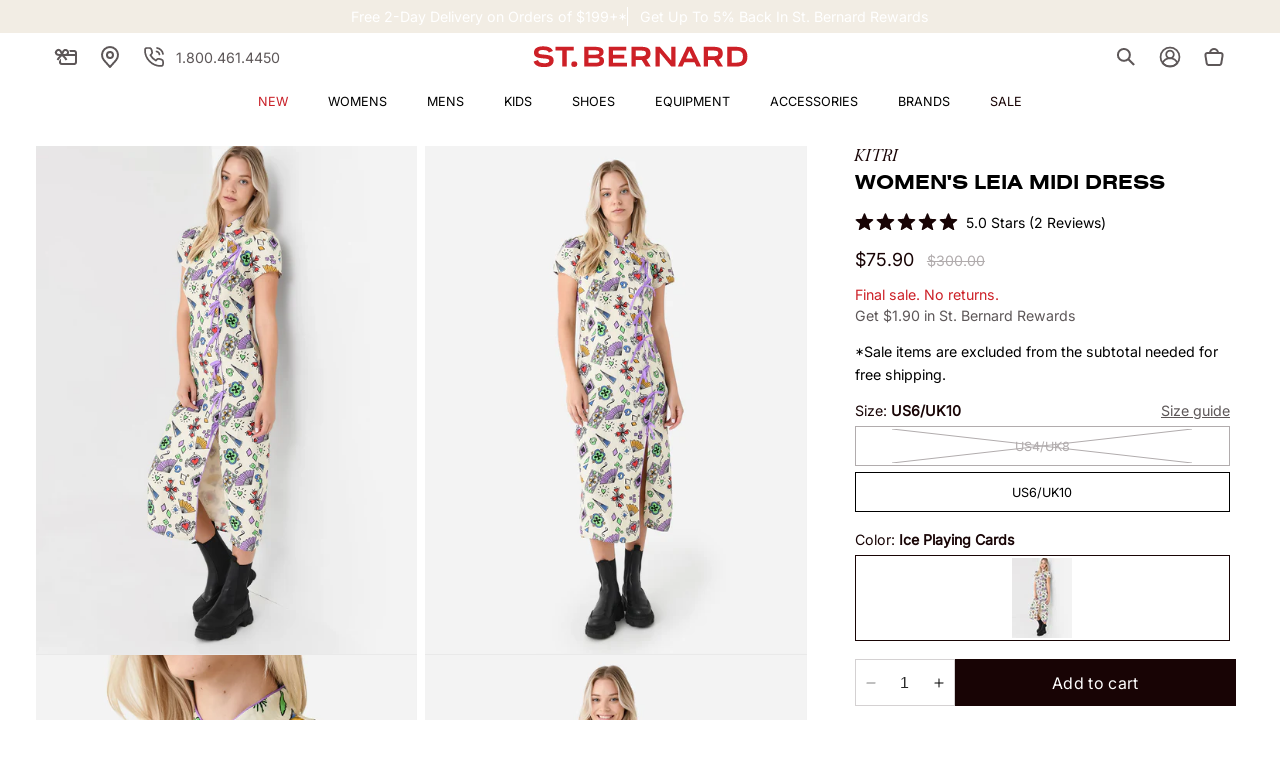

--- FILE ---
content_type: text/css
request_url: https://www.saintbernard.com/cdn/shop/t/106/assets/okendo-reviews-custom.css?v=36858012040879597031702047743
body_size: -389
content:
.okeReviews[data-oke-container] .oke-reviewCarousel-header-title.oke-title{font-family:var(--font-heading-family);font-size:var(--text-4xl);font-weight:500;line-height:var(--leading-normal);margin-bottom:1.5rem}.oke-minimalBadge-count,div.okeReviews .oke-reviewContent-title.oke-title{font-size:var(--text-base);line-height:var(--leading-tight)}.oke-minimalBadge-count{font-weight:400}div.okeReviews .oke-reviewContent-title.oke-title{font-weight:700}.oke-reviewContent-date{line-height:var(--leading-relaxed)}.okeReviews[data-oke-container] .oke-reviewCarousel-header,div.okeReviews .oke-reviewCarousel-header{margin-bottom:2.4rem}.okeReviews[data-oke-container] .oke-reviewContent-body,.okeReviews[data-oke-container] .oke-reviewContent-title,div.okeReviews .oke-reviewContent-body,div.okeReviews .oke-reviewContent-title{margin-top:1.6rem}div.okeReviews .oke-w-reviewer-name{font-weight:700!important;font-size:var(--text-sm);line-height:var(--leading-tight)}@media only screen and (min-width: 750px){.okeReviews[data-oke-container] .oke-reviewCarousel-header-title.oke-title{font-size:var(--text-7xl);margin-bottom:2rem}.okeReviews[data-oke-container] .oke-reviewCarousel-header,div.okeReviews .oke-reviewCarousel-header{margin-bottom:3.2rem}.okeReviews[data-oke-container] .oke-reviewContent-body,.okeReviews[data-oke-container] .oke-reviewContent-title,div.okeReviews .oke-reviewContent-body,div.okeReviews .oke-reviewContent-title{margin-top:.8rem}}
/*# sourceMappingURL=/cdn/shop/t/106/assets/okendo-reviews-custom.css.map?v=36858012040879597031702047743 */


--- FILE ---
content_type: text/css
request_url: https://www.saintbernard.com/cdn/shop/t/106/assets/component-mega-menu.css?v=89645439412650352741754472127
body_size: 516
content:
.mega-menu{position:static;font-size:var(--text-xs)}.mega-menu__content{background-color:rgb(var(--color-background));border-left:0;border-radius:0;border-right:0;left:0;overflow-y:auto;margin-top:.1rem;padding-bottom:2.4rem;padding-top:2.4rem;position:absolute;right:0;top:100%;z-index:1}.shopify-section-header-sticky .mega-menu__content{max-height:calc(100vh - var(--header-bottom-position-desktop, 20rem) - 4rem)}.header-wrapper--border-bottom .mega-menu__content{border-top:0;border-bottom:0}.js .mega-menu__content{opacity:0;transform:translateY(-1.5rem)}.mega-menu[open] .mega-menu__content,.mega-menu.is-active .mega-menu__content{opacity:1;transform:translateY(0)}.mega-menu__list{display:grid;gap:2.4rem 2.4rem;grid-template-columns:repeat(auto-fit,minmax(0,1fr))}.mega-menu__link{color:rgba(var(--color-foreground),1);display:block;line-height:var(--leading-relaxed);padding-bottom:.4rem;padding-top:.4rem;text-decoration:none;transition:text-decoration var(--duration-short) ease;word-wrap:break-word}.mega-menu__banner-image{display:block;color:var(--color-foreground);text-decoration:none}.mega-menu__banner-image>*+*{margin-block-start:.8rem}.mega-menu__banner-heading{font-family:var(--font-heading-family);font-size:var(--text-base);text-align:center}.mega-menu__banner-link.link.tertiary{justify-content:center;line-height:var(--leading-relaxed)}.mega-menu__link--level-2{font-weight:var(--font-body-weight-medium)}.mega-menu__link--level-2:not(:only-child){margin-bottom:0}.header--top-center .mega-menu__list{display:flex;align-items:flex-start;column-gap:var(--grid-desktop-horizontal-spacing)}.header--top-center .mega-menu__list>li .icon{width:2.4rem;height:2.4rem}.mega-menu__link:hover{text-decoration:underline}.mega-menu .mega-menu__list--condensed{display:block}.mega-menu__list--condensed .mega-menu__link{font-weight:400}.is-active>.header__menu-item span{text-decoration:underline;text-decoration-color:rgb(var(--color-base-accent-2));text-underline-offset:1.55rem}.header__menu-item:hover span{text-underline-offset:1.55rem}.header-background{z-index:-1;position:absolute;top:0;left:0;width:100%;height:0;transition:height var(--duration-default)}.header-background:before{content:"";z-index:-1;position:absolute;top:0;left:0;width:100%;height:100%;background:var(--gradient-background);background-color:rgb(var(--color-background))}.header-background:after{content:"";z-index:-2;position:absolute;right:1.5rem;bottom:0;left:1.5rem;height:2rem;border-radius:100%;box-shadow:0 0 4rem rgba(var(--color-foreground));visibility:hidden;opacity:0}.header-background.is-active{height:var(--height)}.header-background.is-active:after{transition:opacity var(--duration-long) ease;transition-delay:.15s;visibility:visible;opacity:1}.is-active>.mega-menu__content .mega-menu__item,.is-active>.mega-menu__content .mega-menu__promo{opacity:0}.is-active>.mega-menu__content .show-from-bottom{opacity:1;animation:show-from-bottom var(--duration-default) ease 0s}@keyframes show-from-bottom{0%{opacity:0;transform:translate3d(0,1.6rem,0)}to{opacity:1;transform:translateZ(0)}}.mega-menu__item{flex:1 1 auto;max-width:22rem;page-break-inside:avoid;break-inside:avoid}.list-mega-menu{display:grid;gap:var(--grid-desktop-vertical-spacing) var(--grid-desktop-horizontal-spacing);grid-template-columns:repeat(auto-fit,minmax(0,1fr));flex:1 1 100%}.mega-menu .header__menu-item,.list-mega-menu>.mega-menu__item>a{text-transform:uppercase}.mega-menu__promo-wrapper>*+*{margin-block-start:1.6rem}.mega-menu__promo-wrapper{padding:2.4rem;border-top:.1rem solid rgb(var(--color-secondary-4))}.mega-menu__promo{flex:0 1 22rem}@media screen and (min-width: 990px){.mega-menu__promo{flex:0 1 28rem;min-width:20rem}}.mega-menu__brands-heading{text-transform:uppercase}.mega-menu__brands-grid{display:grid;grid-template-columns:repeat(var(--brands-grid-columns),1fr);margin-block:.4rem}.mega-menu__brands-grid>a{display:flex;aspect-ratio:1 / 1;min-width:6.2rem;color:var(--color-foreground);line-height:var(--leading-relaxed);text-decoration:none;text-transform:uppercase;text-underline-offset:.3rem}.mega-menu__brands-grid>a:hover{text-decoration:underline}.mega-menu__item>a:not([href]){cursor:default;text-decoration:none}
/*# sourceMappingURL=/cdn/shop/t/106/assets/component-mega-menu.css.map?v=89645439412650352741754472127 */


--- FILE ---
content_type: image/svg+xml
request_url: https://www.saintbernard.com/cdn/shop/files/saintbernard-logo-alt.svg?v=1691513999&width=215
body_size: 366
content:
<svg
  viewBox="0 0 362 36"
  fill="none"
  aria-hidden="true"
  focusable="false"
  class="logo logo-saintbernard"
  xmlns="http://www.w3.org/2000/svg"
>
  <path fill="#CD2027" d="M68.45 1.34H37.89V7.7h11.25v26.5h7.56V7.7h11.75V1.34Zm4.73 25.28c-.86-.69-2.09-1.04-3.69-1.04s-2.84.35-3.71 1.04c-.88.69-1.31 1.9-1.31 3.62 0 1.72.38 2.92 1.15 3.6.77.68 2.06 1.01 3.87 1.01 1.66 0 2.9-.36 3.73-1.08.83-.72 1.24-1.9 1.24-3.53.01-1.72-.42-2.93-1.28-3.62Zm39.37-9.38c2.12-.46 3.69-1.24 4.7-2.33 1.01-1.09 1.52-2.68 1.52-4.77v-.23c0-3.17-1.28-5.39-3.83-6.66-2.55-1.27-6.44-1.91-11.66-1.91H86.22v32.87h17.43c5.19 0 9.14-.71 11.85-2.14 2.7-1.43 4.06-3.88 4.06-7.35v-.14c0-2.24-.57-3.92-1.71-5.02-1.14-1.12-2.91-1.89-5.3-2.32ZM93.41 7.19h10.28c2.8 0 4.79.21 5.99.65 1.2.43 1.8 1.4 1.8 2.9v.18c0 1.51-.69 2.47-2.07 2.9-1.38.43-3.21.65-5.49.65H93.41V7.19Zm18.58 17.01c0 .95-.25 1.71-.76 2.28-.51.57-1.42.97-2.74 1.2-1.32.23-3.24.35-5.76.35h-9.31v-7.79h9.77c2.24 0 4 .1 5.28.3 1.27.2 2.18.58 2.72 1.13.54.55.81 1.35.81 2.4v.13h-.01Zm22.59-3.36h19.09v-6.27h-19.09V7.56h22.54V1.34h-29.59V34.2h30.56v-6.45h-23.51v-6.91Zm63.16-9.22c0-3.47-1.21-6.05-3.64-7.74-2.43-1.69-6.41-2.54-11.94-2.54h-16.37v32.87h7.33V23.33h9.9l6.96 10.88h8.32l-7.28-11.68c7.26-2.89 6.72-8.56 6.72-10.91Zm-24.62-4.01h8.94c2.8 0 4.84.3 6.13.9 1.29.6 1.94 1.79 1.94 3.57v.46c0 1.29-.35 2.25-1.04 2.88-.69.63-1.66 1.05-2.9 1.27-1.24.22-2.7.32-4.36.32h-8.71v-9.4Zm59.65 16.59-.32-.55-18.81-22.31h-7.33V34.2h7.1V11.02l.42.64 18.99 22.54h7.05V1.34h-7.1V24.2Zm26.67-22.86-15.72 32.87h7.93l3.23-7.19h17.15l3.37 7.19h7.79L267.24 1.34h-7.8Zm-1.84 19.63 5.72-12.63 5.9 12.63H257.6Zm98.42-15.76c-3.32-2.58-8.08-3.87-14.29-3.87h-14.52v32.87h14.94c6.02 0 10.67-1.26 13.95-3.78 3.27-2.52 4.91-6.56 4.91-12.12v-.74c-.01-5.66-1.67-9.78-4.99-12.36Zm-2.53 12.86c0 3.53-.91 6.03-2.74 7.49s-4.82 2.19-8.97 2.19h-7.24V7.74h6.92c4.24 0 7.31.76 9.2 2.28 1.89 1.52 2.84 4.05 2.84 7.58v.47h-.01Zm-34.03-6.45c0-3.47-1.21-6.05-3.64-7.74-2.43-1.69-6.41-2.54-11.94-2.54h-16.37v32.87h7.33V23.33h9.9l6.96 10.88h8.32l-7.28-11.68c7.26-2.89 6.72-8.56 6.72-10.91Zm-24.61-4.01h8.94c2.8 0 4.84.3 6.13.9 1.29.6 1.94 1.79 1.94 3.57v.46c0 1.29-.35 2.25-1.04 2.88-.69.63-1.66 1.05-2.9 1.27-1.24.22-2.7.32-4.36.32h-8.71v-9.4ZM27.88 15.74c-2.31-.66-5.23-1.11-8.76-1.36-2.77-.18-4.87-.41-6.32-.67-1.44-.26-2.43-.65-2.95-1.15-.52-.51-.78-1.18-.78-2.01 0-1.14.55-2.06 1.66-2.77 1.11-.71 3.1-1.06 5.99-1.06 2.92 0 5.22.35 6.91 1.04 1.41.58 2.37 1.63 2.88 3.14l7.08-2.59c-.93-2.17-2.35-3.86-4.29-5.07-2.89-1.8-7.04-2.7-12.45-2.7-5.1 0-8.92.95-11.46 2.84-2.54 1.89-3.8 4.36-3.8 7.4 0 2.34.53 4.16 1.59 5.49 1.06 1.32 2.63 2.3 4.73 2.95 2.09.65 4.64 1.08 7.65 1.29 2.95.22 5.29.43 7.01.65 1.72.22 2.94.58 3.66 1.08.72.51 1.08 1.3 1.08 2.37 0 1.35-.67 2.37-2.01 3.04-1.34.68-3.43 1.01-6.29 1.01-3.13 0-5.62-.45-7.47-1.34-1.62-.78-2.71-2.11-3.26-3.96l-7.3 2.67c.48 1.36 1.1 2.57 1.87 3.62 1.37 1.86 3.35 3.24 5.95 4.13 2.6.89 5.95 1.34 10.07 1.34 5.41 0 9.41-.98 12.01-2.95 2.6-1.97 3.88-4.64 3.85-8.02 0-2.27-.57-4.08-1.71-5.42-1.11-1.33-2.83-2.33-5.14-2.99Z"/>
</svg>

--- FILE ---
content_type: image/svg+xml
request_url: https://www.saintbernard.com/cdn/shop/t/106/assets/icon-arrow-dropdown.svg?v=174484026144584699731702310871
body_size: -487
content:
<svg
  class="icon icon--arrow-dropdown"
  xmlns="http://www.w3.org/2000/svg"
  fill="none"
  aria-hidden="true"
  focusable="false"
  viewBox="0 0 10 6"
>
  <path fill="#180405" fill-rule="evenodd" d="M9.35.65a.5.5 0 0 0-.7 0L5 4.29 1.35.65a.5.5 0 0 0-.7.7l4 4a.5.5 0 0 0 .7 0l4-4a.5.5 0 0 0 0-.7z" clip-rule="evenodd"/>
</svg>

--- FILE ---
content_type: application/x-javascript; charset=utf-8
request_url: https://bundler.nice-team.net/app/shop/status/saintbernard-com.myshopify.com.js?1766920299
body_size: -359
content:
var bundler_settings_updated='1715018031';

--- FILE ---
content_type: text/javascript
request_url: https://www.saintbernard.com/cdn/shop/t/106/assets/cart-drawer.js?v=48728200805093160481716810217
body_size: 813
content:
class CartDrawer extends HTMLElement{constructor(){super(),this.addEventListener("keyup",evt=>evt.code==="Escape"&&this.close()),this.querySelector("#CartDrawer-Overlay").addEventListener("click",this.close.bind(this)),this.setHeaderCartIconAccessibility()}setHeaderCartIconAccessibility(){const cartLink=document.querySelector("#cart-icon-bubble");cartLink.setAttribute("role","button"),cartLink.setAttribute("aria-haspopup","dialog"),cartLink.addEventListener("click",event=>{event.preventDefault(),this.open(cartLink)}),cartLink.addEventListener("keydown",event=>{event.code.toUpperCase()==="SPACE"&&(event.preventDefault(),this.open(cartLink))})}open(triggeredBy){triggeredBy&&this.setActiveElement(triggeredBy);const cartDrawerNote=this.querySelector('[id^="Details-"] summary');cartDrawerNote&&!cartDrawerNote.hasAttribute("role")&&this.setSummaryAccessibility(cartDrawerNote),setTimeout(()=>{this.classList.add("animate","active")}),this.addEventListener("transitionend",()=>{const containerToTrapFocusOn=this.classList.contains("is-empty")?this.querySelector(".drawer__inner-empty"):document.getElementById("CartDrawer"),focusElement=this.querySelector(".drawer__inner")||this.querySelector(".drawer__close");trapFocus(containerToTrapFocusOn,focusElement)},{once:!0}),document.body.classList.add("overflow-hidden")}close(){this.classList.remove("active"),removeTrapFocus(this.activeElement),document.body.classList.remove("overflow-hidden")}setSummaryAccessibility(cartDrawerNote){cartDrawerNote.setAttribute("role","button"),cartDrawerNote.setAttribute("aria-expanded","false"),cartDrawerNote.nextElementSibling.getAttribute("id")&&cartDrawerNote.setAttribute("aria-controls",cartDrawerNote.nextElementSibling.id),cartDrawerNote.addEventListener("click",event=>{event.currentTarget.setAttribute("aria-expanded",!event.currentTarget.closest("details").hasAttribute("open"))}),cartDrawerNote.parentElement.addEventListener("keyup",onKeyUpEscape)}renderContents(parsedState){this.querySelector(".drawer__inner").classList.contains("is-empty")&&this.querySelector(".drawer__inner").classList.remove("is-empty"),this.productId=parsedState.id,this.getSectionsToRender().forEach(section=>{const sectionElement=section.selector?document.querySelector(section.selector):document.getElementById(section.id);sectionElement.innerHTML=this.getSectionInnerHTML(parsedState.sections[section.id],section.selector)}),setTimeout(()=>{this.querySelector("#CartDrawer-Overlay").addEventListener("click",this.close.bind(this)),this.open()})}getSectionInnerHTML(html,selector=".shopify-section"){return new DOMParser().parseFromString(html,"text/html").querySelector(selector).innerHTML}getSectionsToRender(){return[{id:"cart-drawer",selector:"#CartDrawer"},{id:"cart-icon-bubble"}]}getSectionDOM(html,selector=".shopify-section"){return new DOMParser().parseFromString(html,"text/html").querySelector(selector)}setActiveElement(element){this.activeElement=element}}customElements.define("cart-drawer",CartDrawer);class CartDrawerItems extends CartItems{getSectionsToRender(){return[{id:"CartDrawer",section:"cart-drawer",selector:".drawer__inner"},{id:"cart-icon-bubble",section:"cart-icon-bubble",selector:".shopify-section"}]}}customElements.define("cart-drawer-items",CartDrawerItems);let discountAppTimeout;const discountAppObserver=new MutationObserver(function(mutations){const classNames=["drawer","sc_code-btn"];document.querySelector(".scDiscount__container")!=null&&mutations.forEach(mutation=>{classNames.some(className=>mutation.target.classList.contains(className))&&(document.querySelectorAll(".sc_simple-info button").forEach(button=>{button.addEventListener("click",()=>{cartTotalRender()})}),document.querySelectorAll(".scDiscount__container").forEach(elm=>{if(elm.querySelector(".left")==null){let discountInputLabel=document.createElement("div");discountInputLabel.innerText="Discount code",discountInputLabel.classList.add("left"),elm.prepend(discountInputLabel)}let totalLabel=elm.querySelector(".sc_simple-info__row:not(.sc_code-info) strong");totalLabel!=null&&(totalLabel.innerText="Total")}),document.querySelectorAll(".sc-cube-text").forEach(input=>{input.addEventListener("change",e=>{cartTotalRender()}),input.addEventListener("keypress",e=>{e.key=="Enter"&&cartTotalRender()})}))})});discountAppObserver.observe(document.body,{attributes:!0,childList:!0,characterData:!1,subtree:!0});function cartTotalRender(){clearTimeout(discountAppTimeout),document.querySelector(".cart__summary")?.classList.add("loading"),document.querySelector(".cart-drawer__discounts")?.classList.add("loading"),discountAppTimeout=setTimeout(()=>{let sectionCartItems=document.querySelector('[id$="cart-items"]'),sectionCartDrawer=document.querySelector('[id$="cart-drawer"]');fetch(`${routes.cart_url}?section_id=${sectionCartItems?.id.replace("shopify-section-","")}`).then(response=>response.text()).then(responseText=>{const html=new DOMParser().parseFromString(responseText,"text/html");let cartSummarySource=html.querySelector(".cart__summary.js-contents"),cartSummary=document.querySelector(".cart__summary.js-contents"),cartItemsSource=html.querySelector(".cart__items .js-contents"),cartItems=document.querySelector(".cart__items .js-contents");cartSummary&&cartSummarySource&&(cartSummary.innerHTML=cartSummarySource.innerHTML),cartItems&&cartItemsSource&&(cartItems.innerHTML=cartItemsSource.innerHTML)}).finally(()=>{document.querySelector(".cart__summary")?.classList.remove("loading"),publish(PUB_SUB_EVENTS.cartUpdate,{source:"cart-items"})}).catch(e=>{console.log(e)}),fetch(`${routes.cart_url}?section_id=${sectionCartDrawer?.id.replace("shopify-section-","")}`).then(response=>response.text()).then(responseText=>{const html=new DOMParser().parseFromString(responseText,"text/html");let cartDrawerTotalsSource=html.querySelector(".cart-drawer__footer"),cartDrawerTotals=document.querySelector(".cart-drawer__footer"),cartDrawerItemsSource=html.querySelector(".drawer__contents.js-contents"),cartDrawerItems=document.querySelector(".drawer__contents.js-contents");cartDrawerTotals&&cartDrawerTotalsSource&&(cartDrawerTotals.innerHTML=cartDrawerTotalsSource.innerHTML),cartDrawerItems&&cartDrawerItemsSource&&(cartDrawerItems.innerHTML=cartDrawerItemsSource.innerHTML)}).finally(()=>{document.querySelector(".cart-drawer__discounts")?.classList.remove("loading"),publish(PUB_SUB_EVENTS.cartUpdate,{source:"cart-items"})}).catch(e=>{console.log(e)})},4e3)}
//# sourceMappingURL=/cdn/shop/t/106/assets/cart-drawer.js.map?v=48728200805093160481716810217


--- FILE ---
content_type: text/javascript
request_url: https://www.saintbernard.com/cdn/shop/t/106/assets/search-form.js?v=73451182172067594551696914255
body_size: -275
content:
class SearchForm extends HTMLElement{constructor(){super(),this.input=this.querySelector('input[type="search"]'),this.resetButton=document.querySelector('button[type="reset"].search-modal__reset-button'),this.searchButton=document.querySelector("button.search-modal__search-button"),this.input&&(this.input.form.addEventListener("reset",this.onFormReset.bind(this)),this.input.addEventListener("input",debounce(event=>{this.onChange(event)},300).bind(this))),this.resetButton&&this.resetButton.addEventListener("click",this.onFormReset.bind(this)),this.searchButton&&this.searchButton.addEventListener("click",()=>this.input.form.submit())}toggleResetButton(){const resetIsHidden=this.resetButton.classList.contains("hidden");this.input.value.length>0&&resetIsHidden?this.resetButton.classList.remove("hidden"):this.input.value.length===0&&!resetIsHidden&&this.resetButton.classList.add("hidden")}onChange(){this.toggleResetButton()}shouldResetForm(){return!document.querySelector('[aria-selected="true"] a')}onFormReset(event){event.preventDefault(),this.shouldResetForm()&&(this.input.value="",this.input.focus(),this.toggleResetButton())}}customElements.define("search-form",SearchForm);
//# sourceMappingURL=/cdn/shop/t/106/assets/search-form.js.map?v=73451182172067594551696914255


--- FILE ---
content_type: text/json
request_url: https://conf.config-security.com/model
body_size: 88
content:
{"title":"recommendation AI model (keras)","structure":"release_id=0x46:77:6a:27:25:3d:68:27:49:5c:20:37:65:3f:61:7d:29:43:41:6f:55:64:70:4e:26:75:58:55:29;keras;m0uv0ita5vwgibk8hpx9dpg6824xd7qmdntyvr0y43bhn1cbjpakxsf6j6otr41hk9um699p","weights":"../weights/46776a27.h5","biases":"../biases/46776a27.h5"}

--- FILE ---
content_type: text/javascript
request_url: https://snapui.searchspring.io/ouh4zj/production/bundle.chunk.c77a1188.320.js
body_size: 3947
content:
"use strict";(globalThis.productionBundleChunks=globalThis.productionBundleChunks||[]).push([[320],{418:(e,s,n)=>{n.d(s,{_:()=>d});var t=n(4247),r=n(7950),i=n(6247),a=n.n(i),l=n(8157),o=n(7809),c=n(1739);const u={inlineBanner:function(e){let{width:s}=e;return(0,r.AH)({height:"100%",display:"flex",flexDirection:"column",justifyContent:"center",alignItems:"center",width:s,"&.ss__inline-banner--grid":{flexDirection:"column"},"&.ss__inline-banner--list":{flexDirection:"row",display:"block",width:"100%"},"& iframe":{maxWidth:"100%"}})}};function d(e){const s=(0,o.a)(),n={layout:c.PE.GRID,width:"auto",...s?.components?.inlineBanner,...e,...e.theme?.components?.inlineBanner},{banner:i,disableStyles:d,className:p,width:h,layout:g,onClick:m,style:_}=n,f={};return d?_&&(f.css=[_]):f.css=[u.inlineBanner({width:h}),_],i&&i.value?(0,r.Y)(l._,null,(0,r.Y)("div",{onClick:function(e){m&&m(e,i)},className:a()("ss__inline-banner",`ss__inline-banner--${g}`,p),...f,dangerouslySetInnerHTML:{__html:i.value}})):(0,r.Y)(t.FK,null)}},665:(e,s,n)=>{n.d(s,{A:()=>l});var t=n(704),r=n.n(t),i=n(8065),a=n.n(i)()(r());a.push([e.id,".ss__recommendation{max-width:var(--page-width);margin:0 auto}.ss__recommendation .ss__carousel .swiper-slide .product-card-wrapper .card__inner{--ratio-percent: 133%}.ss__recommendation .ss__carousel .swiper-slide .product-card-wrapper .card__heading{min-height:0}.ss__no-results .ss__recommendation{padding:0}",""]);const l=a},1561:(e,s,n)=>{function t(e){if("string"!=typeof e)return e;let s=e.toLowerCase();return s=s.replace(/[^\w\s]/g,"").trim(),s=s.replace(/\s/g,"-"),s}n.d(s,{p:()=>t})},2127:(e,s,n)=>{n.r(s),n.d(s,{DefaultCarousel:()=>k});var t=n(7069),r=n(4247),i=n(5713),a=n(8267),l=n(5072),o=n.n(l),c=n(7825),u=n.n(c),d=n(7659),p=n.n(d),h=n(4868),g=n.n(h),m=n(540),_=n.n(m),f=n(1113),v=n.n(f),b=n(665),w={attributes:{class:"ss-snap-bundle-styles"}};w.styleTagTransform=v(),w.setAttributes=g(),w.insert=p().bind(null,"head"),w.domAPI=u(),w.insertStyleElement=_(),o()(b.A,w),b.A&&b.A.locals&&b.A.locals;var y=n(2966);const k=(0,i.PA)(function(e){const s=e.controller,n=s?.store,{results:i}=n;s.store.loaded||s.store.loading||s.search();const l=n?.profile?.display?.templateParameters,o={disableStyles:!1,loop:!(i&&i.length<=2),hideButtons:!0,pagination:!0,vertical:!1,watchOverflow:!0,autoAdjustSlides:!1,centerInsufficientSlides:!0,breakpoints:{0:{slidesPerView:2,slidesPerGroup:2,spaceBetween:8},750:{slidesPerView:2,slidesPerGroup:2,spaceBetween:16},990:{slidesPerView:l?.slidesPerView||4,slidesPerGroup:l?.slidesPerView||4,spaceBetween:16}}};return n.results.length>0&&(0,r.h)(a.A,(0,t.A)({controller:s},o),i.map(function(e){return(0,r.h)(y.Q7,{controller:s,result:e,isRecommendation:!0})}))})},2966:(e,s,n)=>{n.d(s,{rj:()=>_,aq:()=>v,Q7:()=>f,nB:()=>m});var t=n(4247),r=n(5713),i=n(5135),a=n(6108),l=n(418),o=n(4794),c=n(9188),u=n(7069);const d=(0,i.Bk)((0,r.PA)(function(e){const s=e.controller,{store:{pagination:n}}=s,r=n.getPages(5);return(0,t.h)("div",{class:"pagination"},(0,t.h)("div",{class:"ss-pagination"},(0,t.h)("ul",{class:"pagination__list list-unstyled",role:"list"},n.previous&&(0,t.h)("li",{class:"ss-page ss-page-previous"},(0,t.h)("a",(0,u.A)({},n.previous.url.link,{class:"pagination__item pagination__item--prev pagination__item-arrow link motion-reduce"}),(0,t.h)("svg",{class:"icon icon-arrow-pagination",width:"9",height:"16",viewBox:"0 0 9 16",fill:"none",xmlns:"http://www.w3.org/2000/svg"},(0,t.h)("path",{d:"M1 1L8 8L1 15",stroke:"#180405"})))),n.totalPages>5&&n.page>3&&(0,t.h)(t.FK,null,(0,t.h)("li",{class:"ss-page"},(0,t.h)("a",(0,u.A)({class:"ss-page-link pagination__item link"},n.first.url.link),n.first.number)),(0,t.h)("li",null,(0,t.h)("span",{class:"ss-page-label"},"…"))),r.map(function(e){return(0,t.h)(t.FK,null,e.active?(0,t.h)("li",{class:"ss-page",key:e.key},(0,t.h)("span",{class:" pagination__item link "+(e.active?"pagination__item--current":"")},e.number)):(0,t.h)("li",{key:e.key,class:" ss-page "+(e.active?"ss-active":"")},(0,t.h)("a",(0,u.A)({},e.url.link,{class:"pagination__item link"}),e.number)))}),n.totalPages>5&&n.page<n.totalPages-2&&(0,t.h)(t.FK,null,(0,t.h)("li",{class:"ss-page"},(0,t.h)("span",{class:"ss-page-label"},"…")),(0,t.h)("li",{class:""},(0,t.h)("a",(0,u.A)({class:"ss-page-link pagination__item link"},n.last.url.link),n.last.number))),n.next&&(0,t.h)("li",{class:"ss-page ss-page-next"},(0,t.h)("a",(0,u.A)({},n.next.url.link,{class:"ss-page-link pagination__item pagination__item--next pagination__item-arrow link motion-reduce"}),(0,t.h)("svg",{class:"icon icon-arrow-pagination",width:"9",height:"16",viewBox:"0 0 9 16",fill:"none",xmlns:"http://www.w3.org/2000/svg"},(0,t.h)("path",{d:"M1 1L8 8L1 15",stroke:"#180405"})))))))}));var p=n(1561);n(1811);const h=(0,r.PA)(function(e){const{controller:s,result:n}=e,r=s.store.custom.variantsConfig,{attributes:i,custom:a}=(n.mappings.core.url,n);return r.swap&&i[r.field]&&i[r.field].length>1?(0,t.h)("ul",{class:"color-swatch-palette grid"},("string"==typeof i[r.field]?JSON.parse(i[r.field]):i[r.field]).slice(0,r.limit).map(function(e){return(0,t.h)(t.FK,null,a.variantSelected&&e.small&&(0,t.h)("li",{id:`ss-${e.id}-${p.p(e.color)}`,class:"swatch-option "+(a.variantSelected.id==e.id?" selected":"")},(0,t.h)("a",{alt:e.color,onClick:function(){return r.swap(n,e)}},(0,t.h)("img",{src:`${e.small}`,alt:`${p.p(e.color)}`,class:"swatch-option-content",style:{width:"100%",height:"auto",objectFit:"cover"}}))))})):null});var g=n(2127);const m=(0,i.Bk)((0,r.PA)(function(e){const s=e.controller,{results:n,merchandising:r}=s.store;return(0,t.h)("div",{class:"collection ss-results"},(0,t.h)(a.l,{content:r.content,type:"banner"}),(0,t.h)("ul",{class:"grid product-grid grid--2-col-tablet-down grid--3-col-desktop"},n.map(function(e){return(0,t.h)("li",{class:"grid__item ss-item",key:e.id},{banner:(0,t.h)(l._,{banner:e})}[e.type]||(0,t.h)(f,{result:e,disableStyles:!0,results:n}))})),(0,t.h)("div",{class:"pagination-wrapper"},(0,t.h)(d,null)),(0,t.h)(a.l,{content:r.content,type:"footer"}))})),_=(0,i.Bk)((0,r.PA)(function(e){const s=e.controller;let{results:n}=s.store;return(0,t.h)(t.FK,null,(0,t.h)("div",{class:"collection ss-results"},(0,t.h)("ul",{class:"grid product-grid grid--2-col-tablet-down grid--3-col-desktop"},n.map(function(e){return(0,t.h)("li",{class:"grid__item ss-item",key:e.id},{banner:(0,t.h)(l._,{banner:e})}[e.type]||(0,t.h)(f,{result:e,disableStyles:!0,results:n}))}))))})),f=(0,i.Bk)((0,o.W)((0,r.PA)(function(e){const{result:s,controller:n,isRecommendation:r,isEmailRecommendation:i,trackingRef:a}=e,{attributes:l,custom:o,mappings:{core:u}}=s;let d=new RegExp(`\\b${u.brand.replace(/[.*+?^${}()|[\]\\]/g,"\\$&")}\\b`,"gi"),p=u.name.replace(d,"");return l.ss_hierarchy&&l.ss_hierarchy.length>0&&(l.ss_hierarchy[0].startsWith("Women")||l.ss_hierarchy[0].startsWith("Men"))&&(p=p.replace(/(?:Women's|Men's)/gi,"")),s&&(0,t.h)("div",{ref:a,class:"card-wrapper product-card-wrapper "+(i?"ss__email__recommendation":"")},(0,t.h)("div",{class:"card card--standard card--media"},(0,t.h)("div",{class:"card__inner color-background-2 gradient ratio"},(0,t.h)("div",{class:"card__media"},(0,t.h)("div",{class:"media media--transparent media--hover-effect"},(0,t.h)("img",{class:"motion-reduce",src:u.thumbnailImageUrl,alt:u.name,title:u.name,loading:`${i?null:"lazy"}`}),l.ss_image_alt&&!i&&(0,t.h)("img",{class:"ss-image-alt motion-reduce",loading:"lazy",src:l.ss_image_alt,alt:u.name,title:u.name})))),(0,t.h)("div",{class:"card__content"},(0,t.h)("div",{class:"card__information"},(0,t.h)("div",{class:"center font-body-bold caption"},u.brand),(0,t.h)("h3",{class:"card__heading center h5"},(0,t.h)("a",{href:u.url,onClick:function(e){return n.track.product.click(e,s)},class:"full-unstyled-link"},p)),(0,t.h)("div",{class:"card-information"},(0,t.h)(c.v,{result:s})),(0,t.h)("div",{class:"card__bottom"},l.ss_swatches&&!r&&!i&&(0,t.h)(h,{result:s,controller:n}),o?.badge&&!i&&(0,t.h)("div",{class:"discount-badge center"},(0,t.h)("span",{class:"discount-badge__text highlight extra-20-off"},o.badge?.label," "),(0,t.h)("span",{className:"discount-badge__code"},o.badge?.code)))))))}))),v=(0,i.Bk)((0,r.PA)(function(e){const s=e.controller,n=s.store.search.didYouMean;return(0,t.h)("div",{class:"ss__no-results"},(0,t.h)("div",{class:"ss__no-results__container"},n&&(0,t.h)("p",{class:"ss__did-you-mean"},"Did you mean ",(0,t.h)("a",{href:n.url.href},n.string),"?")),(0,t.h)("div",{class:"ss__no-results__container"},(0,t.h)("h4",{style:"margin-bottom: 5px;"},"Suggestions"),(0,t.h)("ul",{class:"ss__no-results__suggestions"},(0,t.h)("li",null,"Check for misspellings."),(0,t.h)("li",null,'Remove possible redundant keywords (ie. "products").'),(0,t.h)("li",null,"Use other words to describe what you are searching for.")),(0,t.h)("p",null,"Still can't find what you're looking for? ",(0,t.h)("a",{href:"/pages/contact-us"},"Contact us"),". Or, if you need the address and hours of operation for a specific store, try searching our ",(0,t.h)("a",{href:"/pages/store-locations-v2"},"store locations"),".")),s?.noResultsController&&(0,t.h)(g.DefaultCarousel,{controller:s.noResultsController}))}))},4794:(e,s,n)=>{n.d(s,{W:()=>a});var t=n(4247),r=n(7568),i=n(1811);function a(e){return function(s){const{controller:n,result:a,...l}=s;let o;if(n||console.warn("Warning: No controller provided to withTracking"),a||console.warn("Warning: No result provided to withTracking"),"search"===n?.type||"autocomplete"===n?.type){const e=n.urlManager;o=JSON.stringify({q:e.state.query,p:e.state.page,ps:e.state.pageSize,s:e.state.sort,f:e.state.filter})}else if("recommendation"===n?.type){const e=n.store;o=JSON.stringify({tag:e.profile?.tag,ids:e.results.map(function(e){return e.id}).join(",")})}const{ref:c,inViewport:u}=(0,r.Q)({resetKey:o});u&&"product"===a?.type&&n?.track.product.impression(a);const d=c.current;if(d){const e=(0,i.hb)(function(e){n?.track.product.click(e,a)},[]);d.setAttribute("sstracking","true"),d.removeEventListener("click",e),d.addEventListener("click",e)}const p={...l,controller:n,result:a,trackingRef:c};return(0,t.h)(e,{...p})}}},5135:(e,s,n)=>{n.d(s,{Bk:()=>o,e2:()=>a});var t=n(4247),r=n(1811);const i=(0,t.q6)(null),a=function(e){let{children:s,controller:n}=e;return(0,t.h)(i.Provider,{value:n},s)},l=function(){return(0,r.NT)(i)};function o(e){return function(s){return(0,t.h)(e,{controller:l(),...s})}}},6108:(e,s,n)=>{n.d(s,{l:()=>d});var t=n(4247),r=n(7950),i=n(6247),a=n.n(i),l=n(8157),o=n(7809),c=n(9215);const u={banner:function(){return(0,r.AH)({"& iframe, img":{maxWidth:"100%",height:"auto"}})}};function d(e){const s=(0,o.a)(),n={...s?.components?.banner,...e,...e.theme?.components?.banner},{content:i,type:d,disableStyles:p,className:h,style:g}=n;if(d===c.c.INLINE)return console.warn(`BannerType '${c.c.INLINE}' is not supported in <Banner /> component`),(0,r.Y)(t.FK,null);const m={};let _;return p?g&&(m.css=[g]):m.css=[u.banner(),g],i&&i[d]&&(_=i[d]),_&&_.length?(0,r.Y)(l._,null,(0,r.Y)("div",{className:a()("ss__banner",`ss__banner--${d}`,h),...m,dangerouslySetInnerHTML:{__html:_.join("")}})):(0,r.Y)(t.FK,null)}},9188:(e,s,n)=>{n.d(s,{v:()=>a});var t=n(4247),r=n(5713),i=n(9963);const a=(0,r.PA)(function(e){const{result:s,controller:n}=e,{attributes:r,mappings:{core:a}}=s,l=i.G(a.price,{symbol:"$"}),o=i.G(a.msrp,{symbol:"$"}),c=0!=a.msrp&&a.price<a.msrp,u=r.ss_price_range&&function(e){let s=[];return e.map(function(e){s.push(i.G(parseFloat(e),{symbol:"$"}))}),s}(r.ss_price_range);return 1*a?.price!=0&&(0,t.h)("div",{class:`price center ${c&&"0"==r.ss_price_range[0]&&"price--on-sale"}`},(0,t.h)("div",{class:"price__container"},r.ss_price_range&&1*r.ss_price_range[0]!=0&&1*r.ss_price_range[1]!=0?(0,t.h)("span",{class:"price__regular"},u[0]," - ",u[1]):(0,t.h)(t.FK,null,c?(0,t.h)("span",{class:"price-item price-item--regular price-item price-item--sale"},o):(0,t.h)("span",{class:"price-item price-item--regular price-item"},l),c&&(0,t.h)("span",{class:"price__sale"},l))))})}}]);

--- FILE ---
content_type: image/svg+xml
request_url: https://dov7r31oq5dkj.cloudfront.net/3b3b680e-e098-453a-9895-85ebf0943f24/547521e0-3c72-490c-bb7a-04a856030c61
body_size: 297
content:
<svg fill="none" xmlns="http://www.w3.org/2000/svg" viewBox="0 0 20 19"><path d="M9.252.797a.778.778 0 0 1 1.443 0l1.949 4.853a.778.778 0 0 0 .669.486l5.217.353c.7.048.984.924.446 1.373l-4.013 3.353a.778.778 0 0 0-.255.786l1.275 5.071a.778.778 0 0 1-1.167.849l-4.429-2.78a.777.777 0 0 0-.827 0l-4.428 2.78a.778.778 0 0 1-1.168-.849l1.276-5.07a.778.778 0 0 0-.256-.787L.971 7.862a.778.778 0 0 1 .446-1.373l5.217-.353a.778.778 0 0 0 .67-.487L9.251.797Z" fill="#180405"/></svg>

--- FILE ---
content_type: text/javascript
request_url: https://www.saintbernard.com/cdn/shop/t/106/assets/userway.js?v=90100817736363499841701354979
body_size: -248
content:
customElements.get("userway-widget")||customElements.define("userway-widget",class extends HTMLElement{connectedCallback(){const script=document.createElement("script");for(const{name,value}of this.attributes)script.setAttribute(name,value);(document.body||document.head).appendChild(script)}}),customElements.get("userway-mobile-trigger")||customElements.define("userway-mobile-trigger",class extends HTMLElement{constructor(){super(),this.mobileTrigger=this.querySelector("button"),this.triggerSelector=this.dataset.trigger?.substring(1)}connectedCallback(){this.mq=window.matchMedia("(max-width: 990px)"),this.mq.addEventListener("change",this.toggleTarget.bind(this)),this.toggleTarget(this.mq)}disconnectedCallback(){this.mq.removeEventListener("change",this.toggleTarget.bind(this))}toggleTarget({matches:isMobile}){this.mobileTrigger?.classList.toggle(this.triggerSelector,isMobile),document.getElementById("userwayAccessibilityIcon")?.classList.toggle("hidden",isMobile)}});
//# sourceMappingURL=/cdn/shop/t/106/assets/userway.js.map?v=90100817736363499841701354979
